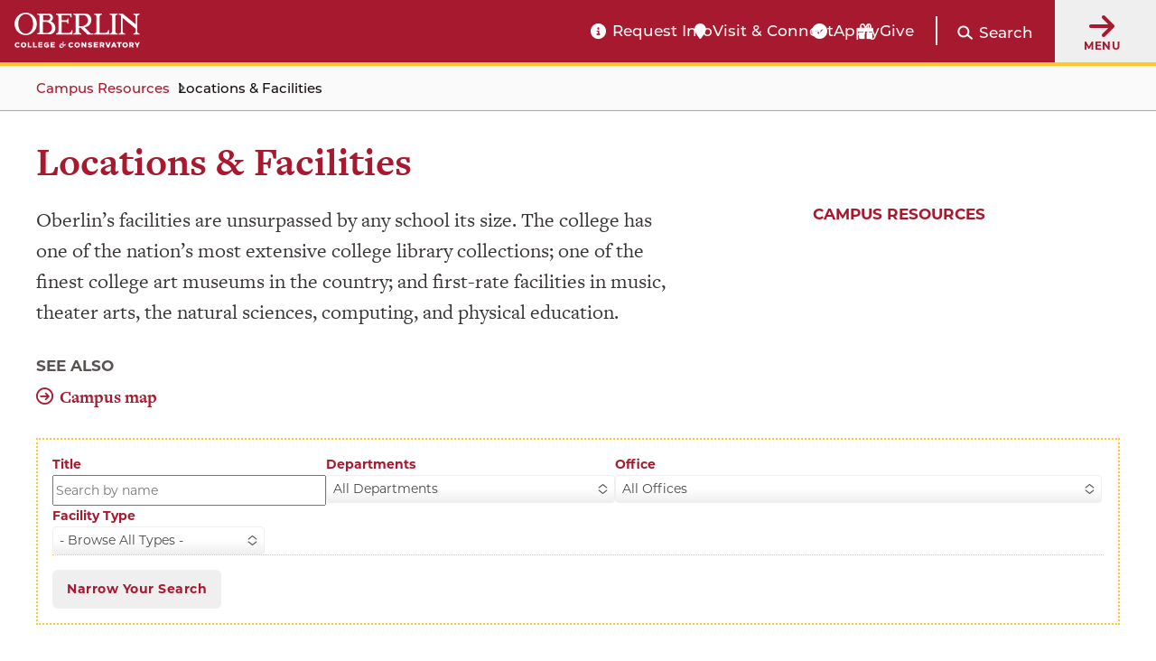

--- FILE ---
content_type: text/html; charset=UTF-8
request_url: https://www.oberlin.edu/facilities?page=2
body_size: 21074
content:
<!DOCTYPE html>
<html lang="en" dir="ltr" prefix="og: https://ogp.me/ns#">
  <head>
    <!-- FAVICON -->
    <link rel="apple-touch-icon" sizes="180x180" href="/themes/custom/oberlin/apple-touch-icon.png">
    <link rel="icon" type="image/png" href="/themes/custom/oberlin/favicon-32x32.png" sizes="32x32">
    <link rel="icon" type="image/png" href="/themes/custom/oberlin/favicon-16x16.png" sizes="16x16">
    <link rel="manifest" href="/themes/custom/oberlin/manifest.json">
    <link rel="mask-icon" href="/themes/custom/oberlin/safari-pinned-tab.svg" color="#000000">
    <meta name="theme-color" content="#ffffff">

    <meta charset="utf-8" />
<meta name="description" content="See also Campus map" />
<link rel="canonical" href="https://www.oberlin.edu/facilities" />
<meta property="og:url" content="https://www.oberlin.edu/facilities" />
<meta property="og:title" content="Locations &amp; Facilities | Oberlin College and Conservatory" />
<meta property="og:description" content="See also Campus map" />
<meta property="og:image" content="https://www.oberlin.edusites/default/files/content/global/oberlin-campus-with-logo_1200x630.jpg" />
<meta property="article:published_time" content="2016-08-15T11:07:01-04:00" />
<meta property="article:modified_time" content="2022-05-16T10:48:36-04:00" />
<meta name="twitter:card" content="summary_large_image" />
<meta name="twitter:title" content="Locations &amp; Facilities | Oberlin College and Conservatory" />
<meta name="twitter:description" content="See also Campus map" />
<meta name="twitter:creator" content="@oberlincollege" />
<meta name="twitter:creator:id" content="225052010" />
<meta name="twitter:image" content="https://www.oberlin.edusites/default/files/content/global/oberlin-campus-with-logo_1200x630.jpg" />
<meta name="Generator" content="Drupal 11 (https://www.drupal.org)" />
<meta name="MobileOptimized" content="width" />
<meta name="HandheldFriendly" content="true" />
<meta name="viewport" content="width=device-width, initial-scale=1.0" />
<link rel="alternate" hreflang="und" href="https://www.oberlin.edu/facilities" />
<link rel="icon" href="/themes/custom/oberlin/favicon.ico" type="image/vnd.microsoft.icon" />

    <title>Locations &amp; Facilities | Oberlin College and Conservatory</title>

    <link rel="stylesheet" href="https://use.typekit.net/pft3taa.css">
    <script src="https://kit.fontawesome.com/692278f1e7.js" crossorigin="anonymous"></script>
    <link rel="stylesheet" media="all" href="/sites/default/files/css/css_WgyKXwElKIqrlxI5QwyaFkRtu-5C-bhGRGUcRYVJh_M.css?delta=0&amp;language=en&amp;theme=oberlin&amp;include=eJxFjW0KwzAMQy-Uxkcq-dDagGOHOF232y-sHfsj3hMCRYyBvuLV1JDXR-GpRhsEPbBLgSE5dPqBHzsqXNrnXCj3owX2l93lyiXShT6ZuaQdlLQ2FcgwrxGdiyxLhRzuNtpY4_xruw61szTQHz3rvHf2toFKMRjcs-A0-qavmg_GB-YeTjM" />
<link rel="stylesheet" media="all" href="/sites/default/files/css/css_sNFUlxDVgxszLTW9QNCAvQdLaQelbu-p7Gc_oKzEs-M.css?delta=1&amp;language=en&amp;theme=oberlin&amp;include=eJxFjW0KwzAMQy-Uxkcq-dDagGOHOF232y-sHfsj3hMCRYyBvuLV1JDXR-GpRhsEPbBLgSE5dPqBHzsqXNrnXCj3owX2l93lyiXShT6ZuaQdlLQ2FcgwrxGdiyxLhRzuNtpY4_xruw61szTQHz3rvHf2toFKMRjcs-A0-qavmg_GB-YeTjM" />

    <script type="application/json" data-drupal-selector="drupal-settings-json">{"path":{"baseUrl":"\/","pathPrefix":"","currentPath":"node\/251","currentPathIsAdmin":false,"isFront":false,"currentLanguage":"en","currentQuery":{"page":"2"}},"pluralDelimiter":"\u0003","suppressDeprecationErrors":true,"gtag":{"tagId":"","consentMode":false,"otherIds":[],"events":[],"additionalConfigInfo":[]},"ajaxPageState":{"libraries":"[base64]","theme":"oberlin","theme_token":null},"ajaxTrustedUrl":{"\/search\/google":true,"\/facilities":true},"gtm":{"tagId":null,"settings":{"data_layer":"dataLayer","include_classes":false,"allowlist_classes":"","blocklist_classes":"","include_environment":false,"environment_id":"","environment_token":""},"tagIds":["GTM-P537WVQ"]},"admin_dialogs":{"paths":{"\/admin\/config\/system\/actions\/configure\/*":{"class":["use-ajax"],"data-dialog-type":"modal","data-dialog-options":"{\u0022width\u0022:\u0022550\u0022}"},"\/admin\/config\/search\/redirect\/add*":{"class":["use-ajax"],"data-dialog-type":"modal","data-dialog-options":"{\u0022width\u0022:\u0022650\u0022}"},"\/admin\/config\/user-interface\/admin-toolbar*":{"class":["use-ajax"],"data-dialog-type":"modal","data-dialog-options":"{\u0022width\u0022:\u0022550\u0022}"},"\/aggregator\/sources\/add*":{"class":["use-ajax"],"data-dialog-type":"modal","data-dialog-options":"{\u0022width\u0022:\u0022550\u0022}"},"\/aggregator\/sources\/*\/delete*":{"class":["use-ajax"],"data-dialog-type":"modal","data-dialog-options":"{\u0022width\u0022:\u0022550\u0022}"},"\/admin\/config\/services\/aggregator\/settings*":{"class":["use-ajax"],"data-dialog-type":"modal","data-dialog-options":"{\u0022width\u0022:\u0022550\u0022}"},"*\/admin\/config\/content\/paragraphs*":{"class":["use-ajax"],"data-dialog-type":"modal","data-dialog-options":"{\u0022width\u0022:\u0022550\u0022}"},"\/admin\/config\/services\/aggregator\/delete\/*":{"class":["use-ajax"],"data-dialog-type":"modal","data-dialog-options":"{\u0022width\u0022:\u0022550\u0022}"},"\/admin\/config\/system\/delete-orphans*":{"class":["use-ajax"],"data-dialog-type":"modal","data-dialog-options":"{\u0022width\u0022:\u0022550\u0022}"},"\/admin\/config\/development\/settings*":{"class":["use-ajax"],"data-dialog-type":"modal","data-dialog-options":"{\u0022width\u0022:\u0022550\u0022}"},"\/aggregator\/sources\/*\/configure*":{"class":["use-ajax"],"data-dialog-type":"modal","data-dialog-options":"{\u0022width\u0022:\u0022550\u0022}"},"\/comment\/*\/edit*":{"class":["use-ajax"],"data-dialog-type":"modal","data-dialog-options":"{\u0022width\u0022:\u0022550\u0022}"},"\/admin\/config\/search\/simplesitemap\/variants*":{"class":["use-ajax"],"data-dialog-type":"modal","data-dialog-options":"{\u0022width\u0022:\u0022550\u0022}"},"\/admin\/config\/search\/simplesitemap\/types\/*":{"class":["use-ajax"],"data-dialog-type":"modal","data-dialog-options":"{\u0022width\u0022:\u0022550\u0022}"},"\/admin\/config\/system\/file-resup-settings*":{"class":["use-ajax"],"data-dialog-type":"modal","data-dialog-options":"{\u0022width\u0022:\u0022550\u0022}"},"\/admin\/config\/media\/image_effects*":{"class":["use-ajax"],"data-dialog-type":"modal","data-dialog-options":"{\u0022width\u0022:\u0022550\u0022}"},"\/admin\/config\/media\/image-styles\/manage\/*\/effects\/*":{"class":["use-ajax"],"data-dialog-type":"modal","data-dialog-options":"{\u0022width\u0022:\u0022550\u0022}"},"\/admin\/config\/media\/media_file_delete\/settings*":{"class":["use-ajax"],"data-dialog-type":"modal","data-dialog-options":"{\u0022width\u0022:\u0022550\u0022}"},"\/admin\/config\/media\/media-library*":{"class":["use-ajax"],"data-dialog-type":"modal","data-dialog-options":"{\u0022width\u0022:\u0022550\u0022}"},"*\/admin\/config\/services\/rss-publishing*":{"class":["use-ajax"],"data-dialog-type":"modal","data-dialog-options":"{\u0022width\u0022:\u0022550\u0022}"},"*\/admin\/config\/development\/maintenance*":{"class":["use-ajax"],"data-dialog-type":"modal","data-dialog-options":"{\u0022width\u0022:\u0022550\u0022}"},"*\/admin\/modules\/install*":{"class":["use-ajax"],"data-dialog-type":"modal","data-dialog-options":"{\u0022width\u0022:\u0022550\u0022}"},"*\/admin\/theme\/install*":{"class":["use-ajax"],"data-dialog-type":"modal","data-dialog-options":"{\u0022width\u0022:\u0022550\u0022}"},"*\/admin\/config\/development\/logging*":{"class":["use-ajax"],"data-dialog-type":"modal","data-dialog-options":"{\u0022width\u0022:\u0022550\u0022}"},"*\/admin\/config\/regional\/settings*":{"class":["use-ajax"],"data-dialog-type":"modal","data-dialog-options":"{\u0022width\u0022:\u0022550\u0022}"},"*\/admin\/config\/media\/media-settings*":{"class":["use-ajax"],"data-dialog-type":"modal","data-dialog-options":"{\u0022width\u0022:\u0022550\u0022}"},"*\/admin\/config\/media\/image-toolkit*":{"class":["use-ajax"],"data-dialog-type":"modal","data-dialog-options":"{\u0022width\u0022:\u0022550\u0022}"},"\/admin\/config\/services\/rest\/resource\/*\/edit":{"class":["use-ajax"],"data-dialog-type":"modal","data-dialog-options":"{\u0022width\u0022:\u0022550\u0022}"},"\/admin\/config\/user-interface\/shortcut\/link\/*":{"class":["use-ajax"],"data-dialog-type":"modal","data-dialog-options":"{\u0022width\u0022:\u0022550\u0022}"}},"selectors":{"a.media-library-item__remove":{"class":["use-ajax"],"data-dialog-type":"modal","data-dialog-options":"{\u0022width\u0022:\u0022550\u0022}"},"#menu-overview li.edit a":{"class":["use-ajax"],"data-dialog-type":"modal","data-dialog-options":"{\u0022width\u0022:\u0022650\u0022}"},".node-revision-table .revert a":{"class":["use-ajax"],"data-dialog-type":"modal","data-dialog-options":"{\u0022width\u0022:\u0022550\u0022}"},".node-revision-table .delete a":{"class":["use-ajax"],"data-dialog-type":"modal","data-dialog-options":"{\u0022width\u0022:\u0022550\u0022}"}}},"photoswipe":{"options":{"showHideAnimationType":"zoom","showAnimationDuration":333,"hideAnimationDuration":333,"zoomAnimationDuration":333,"maxWidthToAnimate":4000,"easing":"cubic-bezier(.4,0,.22,1)","bgOpacity":0.8,"spacing":0.1,"initialZoomLevel":"fit","secondaryZoomLevel":"2","maxZoomLevel":"2.5","allowPanToNext":true,"loop":true,"wheelToZoom":false,"pinchToClose":true,"clickToCloseNonZoomable":true,"closeOnVerticalDrag":true,"trapFocus":true,"returnFocus":true,"escKey":true,"arrowKeys":true,"imageClickAction":"zoom-or-close","tapAction":"toggle-controls","doubleTapAction":"zoom","bgClickAction":"close","closeTitle":"Close","zoomTitle":"Zoom","arrowPrevTitle":"Previous","arrowNextTitle":"Next","indexIndicatorSep":" \/ ","errorMsg":"The image could not be loaded.","preload":[1,2],"preloaderDelay":2000,"mainClass":""}},"mercuryEditor":{"rolloverPaddingBlock":"10"},"views":{"ajax_path":"\/views\/ajax","ajaxViews":{"views_dom_id:df87203872f00913282eb42fac0f852a0cee089429478f0715c57272a5fa392e":{"view_name":"facility_listing","view_display_id":"facility_listing_block","view_args":"","view_path":"\/node\/251","view_base_path":null,"view_dom_id":"df87203872f00913282eb42fac0f852a0cee089429478f0715c57272a5fa392e","pager_element":0}}},"chosen":{"selector":"select:visible","minimum_single":2,"minimum_multiple":2,"minimum_width":0,"use_relative_width":false,"options":{"disable_search":false,"disable_search_threshold":0,"allow_single_deselect":false,"allow_mobile":false,"add_helper_buttons":false,"search_contains":false,"placeholder_text_multiple":"Choose some options","placeholder_text_single":"Choose an option","no_results_text":"No results match","max_shown_results":null,"inherit_select_classes":true}},"user":{"uid":0,"permissionsHash":"ae2575cddbe63f6292b5edd4f6a057c882081cf5df16fc69ad671bdfcc8bc25c"}}</script>
<script src="/sites/default/files/js/js_2w2AZdh6nZG7yPHlkOdYC6DKmwzYbumtYQx55LOmFJA.js?scope=header&amp;delta=0&amp;language=en&amp;theme=oberlin&amp;include=[base64]"></script>
<script src="/modules/contrib/google_tag/js/gtag.js?t8rdi3"></script>
<script src="/modules/contrib/google_tag/js/gtm.js?t8rdi3"></script>


        <script src="https://p492.oberlin.edu/script.js"></script>
  </head>
  <body class="path-node page-node-type-page">
    <a id="top"></a>

    <nav class="skip-link" aria-label="Skip to main content and navigation">
      <a id="skip-to-main" href="#main-content" class="element-invisible element-focusable">Skip to main content</a>
      <a id="skip-to-nav" href="#globalMenuButton" class="element-invisible element-focusable">Skip to main navigation</a>
    </nav>

    <noscript><iframe src="https://www.googletagmanager.com/ns.html?id=GTM-P537WVQ"
                  height="0" width="0" style="display:none;visibility:hidden"></iframe></noscript>

      <div class="dialog-off-canvas-main-canvas" data-off-canvas-main-canvas>
    <div class='layout-container'>
      <div class='l-constrained'>
      



    </div>
    
  
        <header id="site-header" aria-label="Main menu and search" class="fixed active">
    
    <div class="site-header">
        <div class="site-header__logo">
            <a class="site-header__logo__link" href="/" aria-label="Oberlin College &amp; Conservatory: Home">
                <img id="headerLogo" src="/themes/custom/oberlin/images/oberlin-logo.svg" width="139" height="39" alt="Oberlin College &amp; Conservatory">
            </a>
            
            <a class="site-header__cn__link" href="https://www.oberlin.edu/carbon-neutral-2025" aria-label="Carbon Neutral 2025">
            <svg class="svg-logo" xmlns="http://www.w3.org/2000/svg" id="Layer_1" version="1.1" viewBox="0 0 1800 436.2">
                <defs>
                    <style>
                    .st0{fill:#fff}
                    </style>
                </defs>
                <circle cx="218.1" cy="218.1" r="32.5" class="st0 circle"/>
                <path d="m241.2 27.6-17.8 126.5-5.3 14-5.2-14L195 27.6 218.1 0l23.1 27.6zM312.3 50.9 247.4 161l-10.1 10.9.4-14.9 32-123.7 31.9-16.7 10.7 34.3zM369.1 99.7l-102 76.9-13.6 6.1 6.1-13.6 76.9-102 35.8-3.2-3.2 35.8zM403 166.5l-123.8 32-14.8.4 10.8-10.1 110.1-64.9 34.3 10.7-16.6 31.9zM408.6 241.2l-126.5-17.8-13.9-5.3 13.9-5.2L408.6 195l27.6 23.1-27.6 23.1zM385.3 312.3l-110.1-64.9-10.8-10.1 14.8.4 123.8 32 16.6 31.9-34.3 10.7zM336.5 369.1l-76.9-102-6.1-13.6 13.6 6.1 102 76.9 3.3 35.8-35.9-3.2zM269.7 402.9l-32-123.7-.4-14.8 10.1 10.8 64.9 110.1-10.7 34.3-31.9-16.7zM195.1 408.6l17.8-126.5 5.2-13.9 5.3 13.9 17.8 126.5-23.1 27.6-23-27.6zM123.9 385.3l64.9-110.1 10.2-10.8-.5 14.8-32 123.8-31.8 16.6-10.8-34.3zM67.1 336.5l102.1-76.9 13.5-6.1-6.1 13.6-76.9 102-35.8 3.3 3.2-35.9zM33.3 269.7 157 237.8l14.9-.5-10.9 10.2-110.1 64.9-34.3-10.8 16.7-31.9zM27.6 195.1l126.5 17.8 14 5.2-14 5.3-126.5 17.8L0 218.1l27.6-23zM50.9 123.9 161 188.8l10.9 10.2-14.9-.5-123.7-31.9-16.7-31.9 34.3-10.8zM99.7 67.1l76.9 102.1 6.1 13.5-13.6-6.1-102-76.9-3.3-35.8 35.9 3.2zM166.5 33.3l32 123.7.4 14.9-10.1-10.9-64.9-110 10.7-34.4 31.9 16.7zM505.4 128.9v-.3c0-33.8 25.5-61.6 62.1-61.6s35.9 7.5 47 18.4l-16.7 19.2c-9.2-8.3-18.5-13.4-30.5-13.4-20.1 0-34.5 16.7-34.5 37.1v.3c0 20.4 14.1 37.4 34.5 37.4s22-5.4 31.3-13.9l16.7 16.8c-12.2 13.1-25.9 21.3-48.8 21.3-35 0-61.1-27.1-61.1-61.2ZM628 161.9v-.3c0-19.9 15.1-29.1 36.8-29.1s15.8 1.5 22.3 3.7v-1.5c0-10.7-6.6-16.7-19.6-16.7s-16.8 1.9-25.2 4.9l-6.5-19.7c10-4.4 19.9-7.3 35.4-7.3s24.3 3.7 30.8 10.2c6.8 6.8 9.9 16.8 9.9 29.1v52.9h-25v-9.9c-6.3 7-15 11.6-27.6 11.6s-31.3-9.9-31.3-27.9Zm59.4-6v-4.6c-4.4-2-10.2-3.4-16.5-3.4-11.1 0-17.9 4.4-17.9 12.6v.3c0 7 5.8 11.1 14.1 11.1 12.1 0 20.2-6.6 20.2-16ZM734.2 96.9h25.9v18.4c5.3-12.6 13.8-20.8 29.1-20.1v27h-1.4c-17.2 0-27.7 10.4-27.7 32.2v33.7h-25.9V96.9ZM831.2 176.1V188h-25.9V63.9h25.9V110c6.3-8.5 15-14.8 28.4-14.8 21.3 0 41.5 16.7 41.5 47.1v.3c0 30.4-19.9 47.1-41.5 47.1s-22.3-6.3-28.4-13.6Zm44-33.5v-.3c0-15.1-10.2-25.2-22.3-25.2s-22.1 10-22.1 25.2v.3c0 15.1 10 25.2 22.1 25.2s22.3-9.9 22.3-25.2ZM915.7 143v-.3c0-26.2 21.1-47.5 49.5-47.5s49.2 20.9 49.2 47.1v.3c0 26.2-21.1 47.5-49.5 47.5s-49.2-20.9-49.2-47.1Zm73.2 0v-.3c0-13.4-9.7-25.2-24-25.2s-23.7 11.4-23.7 24.8v.3c0 13.4 9.7 25.2 24 25.2s23.7-11.4 23.7-24.8ZM1033.1 96.9h25.9v12.9c5.9-7.7 13.6-14.6 26.7-14.6 19.6 0 31 12.9 31 33.8v59h-25.9v-50.9c0-12.2-5.8-18.5-15.7-18.5s-16.2 6.3-16.2 18.5V188H1033V96.8ZM1192.8 69h24.2l55.8 73.3V69h25.9v119.1h-22.3l-57.7-75.7v75.7h-25.9V69ZM1320.1 143v-.3c0-26 18.5-47.5 45.1-47.5s44.4 23.7 44.4 49.5-.2 4.4-.3 6.8h-63.4c2.6 11.7 10.7 17.9 22.3 17.9s15-2.7 22.1-9.4l14.8 13.1c-8.5 10.6-20.8 17-37.3 17-27.4 0-47.6-19.2-47.6-47.1Zm64.3-7.7c-1.5-11.6-8.3-19.4-19.2-19.4s-17.7 7.7-19.7 19.4h39ZM1428.1 155.9v-59h25.9v50.9c0 12.2 5.8 18.5 15.7 18.5s16.2-6.3 16.2-18.5V96.9h25.9v91.2h-25.9v-12.9c-5.9 7.7-13.6 14.6-26.7 14.6-19.6 0-31-12.9-31-33.9ZM1539 162.2V119h-10.9V96.9h10.9V73.6h25.9v23.3h21.4V119h-21.4v39c0 5.9 2.6 8.9 8.3 8.9s9-1.2 12.8-3.2v20.8c-5.4 3.2-11.7 5.3-20.4 5.3-15.8 0-26.5-6.3-26.5-27.4ZM1605.4 96.9h25.9v18.4c5.3-12.6 13.8-20.8 29.1-20.1v27h-1.4c-17.2 0-27.7 10.4-27.7 32.2v33.7h-25.9V96.9ZM1666.8 161.9v-.3c0-19.9 15.1-29.1 36.8-29.1s15.8 1.5 22.3 3.7v-1.5c0-10.7-6.6-16.7-19.6-16.7s-16.8 1.9-25.2 4.9l-6.5-19.7c10-4.4 19.9-7.3 35.4-7.3s24.3 3.7 30.8 10.2c6.8 6.8 9.9 16.8 9.9 29.1v52.9h-25v-9.9c-6.3 7-15 11.6-27.6 11.6s-31.3-9.9-31.3-27.9Zm59.4-6v-4.6c-4.4-2-10.2-3.4-16.5-3.4-11.1 0-17.9 4.4-17.9 12.6v.3c0 7 5.8 11.1 14.1 11.1 12.1 0 20.2-6.6 20.2-16ZM1774.1 63.9h25.9v124.2h-25.9V63.9ZM490.7 359.6c20.5-14.5 36.2-28.3 46.2-38.4 12.1-12.3 16.8-20.5 16.8-29.7s-5.6-15.4-15-15.4-13.8 2.7-24.5 10.7l-4.5-3.8c9.4-17 23.7-27.5 41.3-27.5s31.2 12.3 31.2 28.6c0 23.2-21 36.6-58.9 62.7l.4 2 34.2-.9 14.9-15.8 4.3.9-11.6 36.2h-73.6l-1.3-9.6ZM592 328.5c0-33.5 19.8-73 56.7-73s39.3 14 39.3 43.9-19.8 73-56.7 73-39.3-14-39.3-43.9Zm68.3-41.1c0-15.9-4.7-22.3-12.1-22.3-19.4 0-28.4 57.4-28.4 75.4s4.7 22.3 12.1 22.3c19.4 0 28.4-57.4 28.4-75.4ZM682.8 359.6c20.5-14.5 36.2-28.3 46.2-38.4 12.1-12.3 16.8-20.5 16.8-29.7s-5.6-15.4-15-15.4-13.8 2.7-24.5 10.7l-4.5-3.8c9.4-17 23.7-27.5 41.3-27.5s31.2 12.3 31.2 28.6c0 23.2-21 36.6-58.9 62.7l.4 2 34.2-.9 14.9-15.8 4.3.9-11.6 36.2H684l-1.3-9.6ZM779 350c0-8 5.1-14.9 13.2-14.9 13.6 0 16.1 14 11 23.2 3.1 2 6.7 3.1 12 3.1 11 0 19.2-7.6 19.2-18.3s-15.2-22.3-44-27.7l17.6-57.1h46.4l9.1-9.8 5.8 1.6-8.2 31.7H812l-4.3 13.6c34.2 6.2 50.7 16.9 50.7 38.2S841 372 813.5 372s-34.4-9.4-34.4-22.1Z" class="st0"/>
                </svg>
            </a>
        </div>

        <div class="site-header__functionality">
            <div id="headerBarCtaMenu" class="cta-menu">
            
  



                            
    <ul  id="block-oberlin-ctamenu-header" data-component-id="oberlin:menu" class="c-menu__list cta-menu-icons" data-depth="0">
              
                        
        
                        <li >
                      <a href="https://connect.oberlin.edu/register/prospect"  class="menu__link info-circle"  >
              Request Info
            </a>
          
                            </li>
              
                        
        
                        <li >
                      <a href="https://www.oberlin.edu/admissions-and-aid/visit-and-connect"  class="menu__link map-marker"  >
              Visit &amp; Connect
            </a>
          
                            </li>
              
                        
        
                        <li >
                      <a href="/"  class="menu__link apply-widget-link check-circle"  >
              Apply
            </a>
          
                            </li>
              
                        
        
                        <li >
                      <a href="https://advance.oberlin.edu/donate"  class="menu__link gift"  >
              Give
            </a>
          
                            </li>
          </ul>
  




            </div>

          <div class="header-main__search">
                        <a href="#" class="search-trigger js-modal" id="header-main-search-trigger" role="button"
               data-modal-content-id="modal-main-search"
               data-modal-prefix-class="narrow"
               data-modal-focus-id="js-modal-content input[type='text']">

              <span class="fa fa-search" aria-hidden="true"></span>
              <span class="search-trigger__label">Search</span>
            </a>

                        <div id="modal-main-search" style="display: none;">
              <div class="basic-box header-main__search__overlay">
                <h2 class="small-headline">Search Oberlin:</h2>
                <div class="search-block-form" data-drupal-selector="search-block-form" role="search">
  
    
      <form action="/search/google" method="get" id="search-block-form" accept-charset="UTF-8">
  


<div  class="js-form-item form-item js-form-type-search form-type__search js-form-item-keys form-item__keys form-no-label">
      <label for="edit-keys" class="form-item__label visually-hidden">Search</label>
  
  
  
  <input title="Enter the terms you wish to search for." data-drupal-selector="edit-keys" type="search" id="edit-keys" name="keys" value="" size="15" maxlength="128" class="form-search form-element form-element--type-search form-element--api-search" />


  
  
  
  </div>
<div data-drupal-selector="edit-actions" class="form-actions js-form-wrapper form-wrapper" id="edit-actions"><input data-drupal-selector="edit-submit" type="submit" id="edit-submit" value="Search" class="button js-form-submit form-submit" />
</div>

</form>

  </div>

              </div>
            </div>
          </div>

          <button id="globalMenuButton" class="global-menu-button" aria-haspopup="true">
                <span class="fas fa-arrow-right"></span>
                <div class="global-menu-button__text">
                    Menu
                </div>
            </button>
            <div id="globalMenuPanel" class="global-menu-panel">
                <div class="block-menu-block main-menu">
                    <h2 class="h4">Main Menu</h2>
                    

<nav id="main-navigation"  id="block-oberlin-main-menu" class="c-menu" role='navigation'  aria-label="Main navigation" >

  <div class="visually-hidden">
    Press Enter to activate a submenu, down arrow to access the items and Escape to close the submenu.
  </div>

    



                            
    <ul  id="block-oberlin-main-menu" class="c-menu c-menu__list menu" data-component-id="oberlin:menu" data-depth="0">
              
                        
                          
                        <li  class="expanded">
                      <a href="/arts-and-sciences"  class="menu__link"  >
              College of Arts &amp; Sciences
            </a>
          
                                                
    <ul  id="block-oberlin-main-menu" class="c-menu c-menu__list menu" data-component-id="oberlin:menu" data-depth="1">
              
                        
        
                        <li >
                      <a href="/arts-and-sciences/college-at-a-glance"  class="menu__link"  >
              College at a Glance
            </a>
          
                            </li>
              
                        
        
                        <li >
                      <a href="/arts-and-sciences/areas-of-study"  class="menu__link"  >
              Areas of Study: College
            </a>
          
                            </li>
              
                        
        
                        <li >
                      <a href="/arts-and-sciences/faculty-and-staff"  class="menu__link"  >
              College Faculty and Staff
            </a>
          
                            </li>
              
                        
        
                        <li >
                      <a href="/arts-and-sciences/sciences-at-oberlin"  class="menu__link"  >
              Sciences at Oberlin
            </a>
          
                            </li>
              
                        
        
                        <li >
                      <a href="/arts-and-sciences/languages-at-oberlin"  class="menu__link"  >
              Languages at Oberlin
            </a>
          
                            </li>
              
                        
        
                        <li >
                      <a href="/arts-and-sciences/practicing-arts"  class="menu__link"  >
              Practicing Arts at Oberlin
            </a>
          
                            </li>
              
                        
        
                        <li >
                      <a href="/arts-and-sciences/music-opportunities"  class="menu__link"  >
              Music Opportunities for A&amp;S Students
            </a>
          
                            </li>
              
                        
        
                        <li >
                      <a href="/arts-and-sciences/resources-and-support"  class="menu__link"  >
              Resources and Support for College Students
            </a>
          
                            </li>
              
                        
        
                        <li >
                      <a href="/arts-and-sciences/ba-bfa"  class="menu__link"  >
              BA+BFA in Integrated Arts
            </a>
          
                            </li>
              
                        
        
                        <li >
                      <a href="/arts-and-sciences/bachelor-of-science"  class="menu__link"  >
              Bachelor of Science (BS) at Oberlin
            </a>
          
                            </li>
              
                        
        
                        <li >
                      <a href="/center-engaged-liberal-arts"  class="menu__link"  >
              Center for Engaged Liberal Arts
            </a>
          
                            </li>
              
                        
        
                        <li >
                      <a href="/arts-and-sciences/life-after-oberlin-college"  class="menu__link"  >
              Life After Oberlin College
            </a>
          
                            </li>
          </ul>
  
                  </li>
              
                        
                          
                        <li  class="expanded">
                      <a href="/conservatory"  class="menu__link"  >
              Conservatory of Music
            </a>
          
                                                
    <ul  id="block-oberlin-main-menu" class="c-menu c-menu__list menu" data-component-id="oberlin:menu" data-depth="1">
              
                        
        
                        <li >
                      <a href="/conservatory/conservatory-at-a-glance"  class="menu__link"  >
              Conservatory at a Glance
            </a>
          
                            </li>
              
                        
        
                        <li >
                      <a href="/conservatory/areas-of-study"  class="menu__link"  >
              Conservatory Areas of Study
            </a>
          
                            </li>
              
                        
        
                        <li >
                      <a href="/conservatory/faculty-and-staff"  class="menu__link"  >
              Conservatory Faculty and Staff
            </a>
          
                            </li>
              
                        
        
                        <li >
                      <a href="/conservatory/divisions"  class="menu__link"  >
              Divisions
            </a>
          
                            </li>
              
                        
        
                        <li >
                      <a href="/conservatory/conservatory-complex"  class="menu__link"  >
              Conservatory Complex
            </a>
          
                            </li>
              
                        
        
                        <li >
                      <a href="/conservatory/on-stage"  class="menu__link"  >
              On Stage
            </a>
          
                            </li>
              
                        
        
                        <li >
                      <a href="/conservatory/resources-and-support"  class="menu__link"  >
              Conservatory Resources and Support
            </a>
          
                            </li>
              
                        
        
                        <li >
                      <a href="/conservatory/life-after-oberlin-conservatory"  class="menu__link"  >
              Life After Oberlin Conservatory
            </a>
          
                            </li>
          </ul>
  
                  </li>
              
                        
                          
                        <li  class="expanded">
                      <a href="/admissions-and-aid"  class="menu__link"  >
              Admissions &amp; Aid
            </a>
          
                                                
    <ul  id="block-oberlin-main-menu" class="c-menu c-menu__list menu" data-component-id="oberlin:menu" data-depth="1">
              
                        
        
                        <li >
                      <a href="/admissions-and-aid/arts-and-sciences"  class="menu__link"  >
              Arts and Sciences Admissions
            </a>
          
                            </li>
              
                        
        
                        <li >
                      <a href="/admissions-and-aid/conservatory"  class="menu__link"  >
              Conservatory of Music Admissions
            </a>
          
                            </li>
              
                        
        
                        <li >
                      <a href="/double-degree-program-oberlin"  class="menu__link"  >
              Double Degree Program
            </a>
          
                            </li>
              
                        
        
                        <li >
                      <a href="/admissions-and-aid/financial-aid"  class="menu__link"  >
              Financial Aid Overview
            </a>
          
                            </li>
              
                        
        
                        <li >
                      <a href="/admissions-and-aid/tuition-and-fees"  class="menu__link"  >
              Tuition &amp; Fees
            </a>
          
                            </li>
              
                        
        
                        <li >
                      <a href="/admissions-and-aid/visit-and-connect"  class="menu__link"  >
              Visit &amp; Connect
            </a>
          
                            </li>
              
                        
        
                        <li >
                      <a href="/admissions-and-aid/class-profile"  class="menu__link"  >
              Class Profile
            </a>
          
                            </li>
              
                        
        
                        <li >
                      <a href="https://connect.oberlin.edu/register/prospect"  class="menu__link"  >
              Request Information
            </a>
          
                            </li>
              
                        
        
                        <li >
                      <a href="/admissions-and-aid/international-students"  class="menu__link"  >
              For International Students
            </a>
          
                            </li>
              
                        
        
                        <li >
                      <a href="/admissions-and-aid/for-accepted-students"  class="menu__link"  >
              Accepted Students
            </a>
          
                            </li>
              
                        
        
                        <li >
                      <a href="/blogs"  class="menu__link"  >
              Oberlin Blogs
            </a>
          
                            </li>
          </ul>
  
                  </li>
              
                        
                          
                        <li  class="expanded">
                      <a href="/life-at-oberlin"  class="menu__link"  >
              Life at Oberlin
            </a>
          
                                                
    <ul  id="block-oberlin-main-menu" class="c-menu c-menu__list menu" data-component-id="oberlin:menu" data-depth="1">
              
                        
        
                        <li >
                      <a href="/life-at-oberlin/living-on-campus"  class="menu__link"  >
              Living on Campus
            </a>
          
                            </li>
              
                        
        
                        <li >
                      <a href="/life-at-oberlin/division-student-affairs"  class="menu__link"  >
              Division of Student Affairs
            </a>
          
                            </li>
              
                        
        
                        <li >
                      <a href="/life-at-oberlin/museum-and-the-arts"  class="menu__link"  >
              Museum and the Arts
            </a>
          
                            </li>
              
                        
        
                        <li >
                      <a href="/life-at-oberlin/athletics"  class="menu__link"  >
              Athletics
            </a>
          
                            </li>
              
                        
        
                        <li >
                      <a href="/life-at-oberlin/clubs-organizations"  class="menu__link"  >
              Clubs &amp; Organizations
            </a>
          
                            </li>
              
                        
        
                        <li >
                      <a href="/life-at-oberlin/our-traditions"  class="menu__link"  >
              Our Traditions
            </a>
          
                            </li>
              
                        
        
                        <li >
                      <a href="/life-at-oberlin/jewish-life"  class="menu__link"  >
              Jewish Life at Oberlin
            </a>
          
                            </li>
              
                        
        
                        <li >
                      <a href="/life-at-oberlin/in-and-around-oberlin"  class="menu__link"  >
              In and Around Oberlin
            </a>
          
                            </li>
          </ul>
  
                  </li>
              
                        
                          
                        <li  class="expanded">
                      <a href="/about-oberlin"  class="menu__link"  >
              About Oberlin
            </a>
          
                                                
    <ul  id="block-oberlin-main-menu" class="c-menu c-menu__list menu" data-component-id="oberlin:menu" data-depth="1">
              
                        
        
                        <li >
                      <a href="/about-oberlin/oberlin-history"  class="menu__link"  >
              Oberlin History
            </a>
          
                            </li>
              
                        
        
                        <li >
                      <a href="/about-oberlin/mission-and-values"  class="menu__link"  >
              Mission and Values
            </a>
          
                            </li>
              
                        
        
                        <li >
                      <a href="/about-oberlin/leadership-and-administration"  class="menu__link"  >
              Leadership &amp; Administration
            </a>
          
                            </li>
              
                        
        
                        <li >
                      <a href="/about-oberlin/how-oberlin-measures-excellence"  class="menu__link"  >
              How Oberlin Measures Excellence
            </a>
          
                            </li>
              
                        
        
                        <li >
                      <a href="/about-oberlin/libraries-and-collections"  class="menu__link"  >
              Libraries &amp; Collections
            </a>
          
                            </li>
              
                        
        
                        <li >
                      <a href="/about-oberlin/carbon-neutral-2025"  class="menu__link"  >
              Carbon Neutral 2025
            </a>
          
                            </li>
              
                        
        
                        <li >
                      <a href="/about-oberlin/visiting-oberlin"  class="menu__link"  >
              Visiting Oberlin
            </a>
          
                            </li>
          </ul>
  
                  </li>
              
                        
                          
                        <li  class="expanded">
                      <a href="/news-and-events"  class="menu__link"  >
              News &amp; Events
            </a>
          
                                                
    <ul  id="block-oberlin-main-menu" class="c-menu c-menu__list menu" data-component-id="oberlin:menu" data-depth="1">
              
                        
        
                        <li >
                      <a href="/news"  class="menu__link"  >
              News
            </a>
          
                            </li>
              
                        
        
                        <li >
                      <a href="/events"  class="menu__link"  >
              Events
            </a>
          
                            </li>
              
                        
        
                        <li >
                      <a href="/news-and-events/special-events"  class="menu__link"  >
              Special Events
            </a>
          
                            </li>
              
                        
        
                        <li >
                      <a href="/news-and-events/faculty-and-staff-notes"  class="menu__link"  >
              Faculty and Staff Notes
            </a>
          
                            </li>
              
                        
        
                        <li >
                      <a href="/oberlin-research-review"  class="menu__link"  >
              Oberlin Research Review
            </a>
          
                            </li>
              
                        
        
                        <li >
                      <a href="/news-and-events/running-to-the-noise-podcast"  class="menu__link"  >
              Running to the Noise Podcast
            </a>
          
                            </li>
          </ul>
  
                  </li>
              
                                          
                          
                        <li  class="expanded">
                      <a href="/campus-resources"  class="menu__link active-trail"  >
              Campus Resources
            </a>
          
                                                
    <ul  id="block-oberlin-main-menu" class="c-menu c-menu__list menu" data-component-id="oberlin:menu" data-depth="1">
              
                        
        
                        <li >
                      <a href="/offices"  class="menu__link"  >
              Offices
            </a>
          
                            </li>
              
                                          
        
                        <li >
                      <a href="/facilities"  class="menu__link active"  aria-current="page">
              Locations &amp; Facilities
            </a>
          
                            </li>
              
                        
        
                        <li >
                      <a href="/campus-resources/bulletins"  class="menu__link"  >
              Campus Bulletins
            </a>
          
                            </li>
              
                        
        
                        <li >
                      <a href="/campus-resources/support"  class="menu__link"  >
              Campus Support Resources
            </a>
          
                            </li>
              
                        
        
                        <li >
                      <a href="/campus-resources/transportation-students"  class="menu__link"  >
              Transportation for Students
            </a>
          
                            </li>
              
                        
        
                        <li >
                      <a href="/bookstore"  class="menu__link"  >
              Bookstore
            </a>
          
                            </li>
              
                        
        
                        <li >
                      <a href="/campus-resources/contact-us"  class="menu__link"  >
              Contact Oberlin
            </a>
          
                            </li>
          </ul>
  
                  </li>
          </ul>
  



</nav>

                </div>

                <div class="block-menu-block audience-menu">
                    <h2 class="h4">Resources For:</h2>
                    
  


                            
    <ul  id="block-oberlin-audiencemenu-header" data-component-id="oberlin:menu" class="c-menu__list menu" data-depth="0">
              
                        
        
                        <li >
                      <a href="/current-students"  class="menu__link"  >
              Current Students
            </a>
          
                            </li>
              
                        
        
                        <li >
                      <a href="/alumni"  class="menu__link"  >
              Alumni
            </a>
          
                            </li>
              
                        
        
                        <li >
                      <a href="/faculty-and-staff"  class="menu__link"  >
              Faculty &amp; Staff
            </a>
          
                            </li>
              
                        
        
                        <li >
                      <a href="/parents"  class="menu__link"  >
              Parents
            </a>
          
                            </li>
              
                        
        
                        <li >
                      <a href="/community-resources"  class="menu__link"  >
              Local Community
            </a>
          
                            </li>
              
                        
        
                        <li >
                      <a href="https://jobs.oberlin.edu"  class="menu__link"  >
              Job Seekers
            </a>
          
                            </li>
          </ul>
  




                </div>
            </div>
        </div>
    </div>
    <template id="globalUnderlayTemplate">
        <div data-name="" id="globalUnderlay"></div>
    </template>
    <template id="headerBumperTemplate">
        <div style="height: var(--headerBumperHeight);" aria-hidden="true" id="headerBumper" class="hide-for-print"></div>
    </template>



          


	<div  class="region region__name--breadcrumb">
					<div id="block-oberlin-breadcrumbs">
  
    
      <nav role='navigation' aria-label='Breadcrumb'  data-component-id="oberlin:breadcrumbs" class="c-breadcrumb breadcrumbs">
      <ol class='breadcrumb-bar'>
                                    <li class='c-breadcrumb__item'><a href="/campus-resources">Campus Resources</a></li>
                                                      <li class='c-breadcrumb__item'>
              <span>Locations &amp; Facilities</span>
            </li>
                            </ol>
  </nav>


  </div>

			</div>

          </header>
  
  
  <a id='main-content' tabindex='-1'></a>

      


	<div  class="region region__name--highlighted">
					<div data-drupal-messages-fallback class="hidden"></div>

			</div>

  
      



  
      <main>

              <div class='l-constrained'>
          
        </div>
            
              <div class='vertical-spacing--basic page-content-wrapper--basic'>
          <div id="block-system-main" class="block block-system">
            <div class="content">
                          


	<div  class="region region__name--content">
					<div id="block-oberlin-content">
  
    
      <div class="vertical-spacing--less ">
    
        <div class="max-width-layout">
      <div class="body-left-layout__content">
        <header class="story-header">
                    <h1 id="page-title"><span>Locations &amp; Facilities</span>
</h1>
        </header>
      </div>
    </div>
  
    <div class="body-with-sidebar-layout">
    <div class="body-with-sidebar-layout__content">
      <a id="main-content" class="show-for-sr"></a>

      <article id="node-251" class="vertical-spacing--basic" aria-labelledby="page-title" >
                              <div class="basic-copy__intro-content">
              <div class="intro-text"><p>Oberlin’s facilities are unsurpassed by any school its size. The college has one of the nation’s most extensive college library collections; one of the finest college art museums in the country; and first-rate facilities in music, theater arts, the natural sciences, computing, and physical education.</p></div>
            </div>
          
                  
        
                
                        
                  <div class="vertical-spacing--less">
            
                          <div id="pageBody" class="basic-copy">
                <h2 class="small-headline">See also</h2>

<p><a class="view-more" href="/node/173626">Campus map</a></p>
              </div>
            
                      </div>
        
                        
        
      </article>
    </div>

    <aside class="body-with-sidebar-layout__sidebar">
      
      


	<div  class="region region__name--sidebar-second">
					
<nav  id="block-oberlin-mainnavigation-2" class="subsite-menu" role='navigation'  aria-labelledby="block-oberlin-mainnavigation-2-label" >

  
      <h3 id="block-oberlin-mainnavigation-2-label"  class="block__title small-headline"><a href="/campus-resources" class="menu-item--active-trail" data-drupal-link-system-path="node/387956">Campus Resources</a></h3>
    

      
    
    <ul class="subsite-menu__links"  class="menu menu--main" data-depth="0">
                      
        
        
        
        <li  class="menu__item menu__item--collapsed">
                      <a href="/offices" class="menu__item menu__item--collapsed menu__link"  >
              Offices
            </a>
          
                  </li>
                      
                          
        
        
        <li  class="menu__item menu__item--active-trail">
                      <a href="/facilities" class="menu__item menu__item--active-trail menu__link active"  aria-current="page">
              Locations &amp; Facilities
            </a>
          
                  </li>
                      
        
        
        
        <li  class="menu__item">
                      <a href="/campus-resources/bulletins" class="menu__item menu__link"  >
              Campus Bulletins
            </a>
          
                  </li>
                      
        
        
        
        <li  class="menu__item">
                      <a href="/campus-resources/support" class="menu__item menu__link"  >
              Campus Support Resources
            </a>
          
                  </li>
                      
        
        
        
        <li  class="menu__item menu__item--collapsed">
                      <a href="/campus-resources/transportation-students" class="menu__item menu__item--collapsed menu__link"  >
              Transportation for Students
            </a>
          
                  </li>
                      
        
        
        
        <li  class="menu__item">
                      <a href="/bookstore" class="menu__item menu__link"  >
              Bookstore
            </a>
          
                  </li>
                      
        
        
        
        <li  class="menu__item menu__item--collapsed">
                      <a href="/campus-resources/contact-us" class="menu__item menu__item--collapsed menu__link"  >
              Contact Oberlin
            </a>
          
                  </li>
          </ul>
  


  </nav>

			</div>

      
      
    </aside>
  </div>
</div>

  </div>

			</div>

            </div>
          </div>
                      


	<div  class="region region__name--listing-content">
					<div class="views-element-container" id="block-oberlin-views-block-facility-listing-facility-listing-block">
  
    
      <div>
  <section  class="max-width-layout vertical-spacing--more js-view-dom-id-df87203872f00913282eb42fac0f852a0cee089429478f0715c57272a5fa392e" aria-label="Faculty Notes Listing">
  
    

  
      <div class="view-filters listing-filters">
      <form class="views-exposed-form bef-exposed-form" data-drupal-selector="views-exposed-form-facility-listing-facility-listing-block" action="/facilities" method="get" id="views-exposed-form-facility-listing-facility-listing-block" accept-charset="UTF-8">
  


<div  class="js-form-item form-item js-form-type-textfield form-type__textfield js-form-item-title form-item__title">
      <label for="edit-title" class="form-item__label">Title</label>
  
  
  
  <input placeholder="Search by name" data-drupal-selector="edit-title" type="text" id="edit-title" name="title" value="" size="30" maxlength="128" class="form-text form-element form-element--type-text form-element--api-textfield" />


  
  
  
  </div>



<div  class="js-form-item form-item js-form-type-select form-type__select js-form-item-department form-item__department">
      <label for="edit-department" class="form-item__label">Departments</label>
  
  
  
  <select data-drupal-selector="edit-department" id="edit-department" name="department" class="form-select form-element form-element--type-select">
            <option value="All"  selected="selected">All Departments</option>
                <option value="3431" >Africana Studies</option>
                <option value="3436" >Anthropology</option>
                <option value="3381" >Archaeological Studies</option>
                <option value="318461" >Art History</option>
                <option value="3346" >Biology</option>
                <option value="392696" >Book Studies</option>
                <option value="322196" >Business</option>
                <option value="3336" >Chemistry and Biochemistry</option>
                <option value="3226" >Cinema and Media</option>
                <option value="3376" >Classics</option>
                <option value="3171" >Communication Studies</option>
                <option value="3216" >Comparative American Studies</option>
                <option value="3356" >Comparative Literature</option>
                <option value="3236" >Computer Science</option>
                <option value="3286" >Conducting and Ensembles</option>
                <option value="3301" >Contemporary Music</option>
                <option value="3221" >Creative Writing</option>
                <option value="3181" >Dance</option>
                <option value="413401" >Data Science</option>
                <option value="3341" >East Asian Studies</option>
                <option value="3386" >Economics</option>
                <option value="326071" >Engineering, 3-2</option>
                <option value="3441" >English</option>
                <option value="478422" >Environmental Science</option>
                <option value="3196" >Environmental Studies and Science</option>
                <option value="468170" >Financial Economics</option>
                <option value="456817" >Food Studies</option>
                <option value="3211" >French and Italian</option>
                <option value="3426" >Gender, Sexuality, and Feminist Studies</option>
                <option value="3361" >Geosciences</option>
                <option value="3191" >German Language and Literatures</option>
                <option value="322311" >Global Health</option>
                <option value="3206" >Hispanic Studies</option>
                <option value="3261" >Historical Performance</option>
                <option value="3176" >History</option>
                <option value="3231" >Jazz Studies</option>
                <option value="3416" >Jewish Studies</option>
                <option value="322091" >Journalism</option>
                <option value="24141" >Keyboard Studies</option>
                <option value="3406" >Latin American Studies</option>
                <option value="3396" >Law and Society</option>
                <option value="3371" >Mathematics</option>
                <option value="476646" >Music Theater</option>
                <option value="3326" >Music Theory</option>
                <option value="3321" >Musical Studies</option>
                <option value="3331" >Musicology</option>
                <option value="3411" >Neuroscience</option>
                <option value="42011" >Pedagogy, Advocacy, and Community Engagement</option>
                <option value="3201" >Philosophy</option>
                <option value="3351" >Physics and Astronomy</option>
                <option value="3391" >Politics</option>
                <option value="322836" >Pre-Law and Legal Careers</option>
                <option value="322681" >Pre-Medicine and Health Careers</option>
                <option value="3366" >Psychology</option>
                <option value="413351" >Public Humanities</option>
                <option value="3421" >Religion</option>
                <option value="3401" >Russian, East European, and Eurasian Studies</option>
                <option value="3186" >Sociology</option>
                <option value="757503" >Sport Studies and Management</option>
                <option value="3271" >Strings</option>
                <option value="3246" >Studio Art</option>
                <option value="3241" >Theater</option>
                <option value="3256" >Vocal Studies</option>
                <option value="3276" >Winds, Brass, and Percussion</option>
      </select>


  
  
  
  </div>



<div  class="js-form-item form-item js-form-type-select form-type__select js-form-item-offce form-item__offce">
      <label for="edit-offce" class="form-item__label">Office</label>
  
  
  
  <select data-drupal-selector="edit-offce" id="edit-offce" name="offce" class="form-select form-element form-element--type-select">
            <option value="All"  selected="selected">All Offices</option>
                <option value="47996" >Academic Advising Resource Center</option>
                <option value="4511" >Alumni Association</option>
                <option value="4541" >Alumni Recruiting Network</option>
                <option value="4441" >Audio Services</option>
                <option value="4416" >Bonner Center</option>
                <option value="4276" >Campus Safety</option>
                <option value="4521" >Career Exploration and Development</option>
                <option value="4426" >Center for Information Technology</option>
                <option value="415091" >Center for Intercultural Engagement</option>
                <option value="4361" >Center for Student Success</option>
                <option value="4351" >Central Ticket Service</option>
                <option value="38571" >College of Arts and Sciences Admissions Office</option>
                <option value="4391" >Community Music School</option>
                <option value="4496" >Concert Production Office</option>
                <option value="4376" >Conference Services</option>
                <option value="38576" >Conservatory Admissions</option>
                <option value="70241" >Conservatory Professional Development</option>
                <option value="74196" >Cooper International Learning Center</option>
                <option value="4286" >Counseling &amp; Psychological Services (CAPS)</option>
                <option value="4266" >Dean of the College of Arts and Sciences</option>
                <option value="4271" >Department of Human Resources</option>
                <option value="413256" >Digital Portfolio</option>
                <option value="129356" >Dining and Meal Plans</option>
                <option value="468128" >English for Speakers of Other Languages</option>
                <option value="395516" >Entrepreneurship</option>
                <option value="4356" >Facilities Operations, Procurement, and Auxiliary Services</option>
                <option value="43246" >Facilities Planning and Construction</option>
                <option value="4526" >Fellowships and Awards</option>
                <option value="4471" >Finance and Administration</option>
                <option value="379256" >Finance Office</option>
                <option value="476320" >Gender, Sexuality, &amp; Attraction Initiatives</option>
                <option value="467921" >Institutional Effectiveness &amp; Planning</option>
                <option value="4366" >International Student and Scholar Services</option>
                <option value="4301" >Investment Office</option>
                <option value="4516" >Multicultural Resource Commons</option>
                <option value="465728" >Multifaith Chaplaincy &amp; Sustained Dialogue</option>
                <option value="73636" >Oberlin Center for Convergence (StudiOC)</option>
                <option value="383771" >Oberlin College Libraries</option>
                <option value="152326" >Oberlin-in-London Program</option>
                <option value="479640" >Oberlin-in-Paris Program</option>
                <option value="4396" >Office for Disability and Access</option>
                <option value="4486" >Office for Institutional Equity</option>
                <option value="4311" >Office of Advancement</option>
                <option value="71836" >Office of Alumni Engagement</option>
                <option value="4296" >Office of Communications</option>
                <option value="4326" >Office of Energy and Sustainability</option>
                <option value="4551" >Office of Financial Aid</option>
                <option value="4476" >Office of Foundation, Government and Corporate Grants</option>
                <option value="4241" >Office of Religious and Spiritual Life</option>
                <option value="4291" >Office of Residence Life</option>
                <option value="4466" >Office of Student Accounts</option>
                <option value="4336" >Office of Student Leadership and Involvement</option>
                <option value="4451" >Office of the Controller</option>
                <option value="4386" >Office of the Dean of Students</option>
                <option value="4431" >Office of the Dean of the Conservatory</option>
                <option value="4251" >Office of the President</option>
                <option value="4281" >Office of the Registrar</option>
                <option value="4256" >Office of the Vice President, General Counsel and Secretary</option>
                <option value="4446" >Printing Services</option>
                <option value="432976" >Student Health and Well-Being</option>
                <option value="4246" >Student Health Services</option>
                <option value="4341" >Student Mail Room</option>
                <option value="4371" >Study Away</option>
                <option value="4411" >Summer Programs</option>
                <option value="4406" >The Center for Learning, Education and Research in the Sciences</option>
                <option value="4546" >The Gertrude B. Lemle Center for Innovation and Excellence in Teaching and Scholarship</option>
                <option value="4236" >Undergraduate Research</option>
                <option value="4306" >Winter Term</option>
      </select>


  
  
  
  </div>



<div  class="js-form-item form-item js-form-type-select form-type__select js-form-item-facility-type form-item__facility-type">
      <label for="edit-facility-type" class="form-item__label">Facility Type</label>
  
  
  
  <select data-drupal-selector="edit-facility-type" id="edit-facility-type" name="facility-type" class="form-select form-element form-element--type-select">
            <option value="All"  selected="selected">- Browse All Types -</option>
                <option value="2130" >Academics</option>
                <option value="2137" >Administration/Offices</option>
                <option value="2320" >Community</option>
                <option value="2082" >Computing/Technology</option>
                <option value="2894" >Conservatory</option>
                <option value="2128" >Green Spaces</option>
                <option value="2138" >Health and Wellness</option>
                <option value="2083" >Libraries and Collections</option>
                <option value="2087" >-Instruments and Special Collections</option>
                <option value="2084" >Museums and Galleries</option>
                <option value="2085" >Performance Spaces</option>
                <option value="2088" >Recording and Rehearsal Spaces</option>
                <option value="2086" >Research</option>
                <option value="2131" >Residential</option>
                <option value="2132" >-Co-op</option>
                <option value="2133" >-First Year</option>
                <option value="2136" >-Food</option>
                <option value="2134" >-Program Houses</option>
                <option value="2135" >-Traditional Housing</option>
                <option value="2250" >-Village Housing</option>
                <option value="2129" >Sports and Recreation</option>
      </select>


  
  
  
  </div>
<div data-drupal-selector="edit-actions" class="form-actions js-form-wrapper form-wrapper" id="edit-actions--2"><input data-drupal-selector="edit-submit-facility-listing" type="submit" id="edit-submit-facility-listing" value="Narrow Your Search" class="button js-form-submit form-submit" />
</div>


</form>

    </div>
  
  
      <div class="listing">
          <div class="views-row">

<article class="listing-item listing-item--image" aria-labelledby="facility-ll-3526" >
  <div class="listing-item__content">
    <h2 id="facility-ll-3526" class="listing-item__content__title">
      <a href="/burrell-king-house"><span>Burrell-King House</span>
</a>
    </h2>

        <div class="listing-item__content__copy">
      <p>  The Burrell-King House is the home of Oberlin Conservatory’s Community Music School.

</p>
    </div>
      </div>

      <div class="listing-item__top-element">
        <a href="/burrell-king-house" hreflang="und"><img loading="lazy" src="/sites/default/files/content/facility/image/burrell_king-trosenjones.jpg" width="1160" height="870" alt="Exterior image of Burrell-King House." />
</a>

    </div>
  </article>
</div>
    <div class="views-row">

<article class="listing-item listing-item--image" aria-labelledby="facility-ll-3531" >
  <div class="listing-item__content">
    <h2 id="facility-ll-3531" class="listing-item__content__title">
      <a href="/burton"><span>Burton Hall</span>
</a>
    </h2>

        <div class="listing-item__content__copy">
      <p>  With a capacity of approximately 185 students from all four years, Burton offers students the opportunity to meet a variety of people from many different backgrounds.

</p>
    </div>
      </div>

      <div class="listing-item__top-element">
        <a href="/burton" hreflang="und"><img loading="lazy" src="/sites/default/files/content/facility/image/burton_trjones_0.jpg" width="1160" height="870" alt="Exterior view of Burton Hall." />
</a>

    </div>
  </article>
</div>
    <div class="views-row">

<article class="listing-item listing-item--image" aria-labelledby="facility-ll-3956" >
  <div class="listing-item__content">
    <h2 id="facility-ll-3956" class="listing-item__content__title">
      <a href="/campus-safety-facility"><span>Campus Safety Facility (Dascomb)</span>
</a>
    </h2>

        <div class="listing-item__content__copy">
      <p>  Campus Safety supports a safe environment in which all members of the college community can learn, live, teach, and work. Open 24 hours a day, the staff responds immediately to potential criminal incidents, suspicious activity, requests for assistance, and emergency situations.

</p>
    </div>
      </div>

      <div class="listing-item__top-element">
        <a href="/campus-safety-facility" hreflang="und"><img loading="lazy" src="/sites/default/files/content/facility/image/campus-safety-ygay.jpg" width="1159" height="771" alt="Reception area" />
</a>

    </div>
  </article>
</div>
    <div class="views-row">

<article class="listing-item listing-item--image" aria-labelledby="facility-ll-750320" >
  <div class="listing-item__content">
    <h2 id="facility-ll-750320" class="listing-item__content__title">
      <a href="/campus-store"><span>Campus Store</span>
</a>
    </h2>

        <div class="listing-item__content__copy">
      <p>  The Campus Store is located on the first floor of Mudd Center’s Academic Commons, next to Azariah’s Café. Situated at the heart of campus, the store offers Oberlin apparel, supplies, and other items that let students, faculty, staff, and visitors show their Obie pride.

</p>
    </div>
      </div>

      <div class="listing-item__top-element">
        <a href="/campus-store" hreflang="en"><img loading="lazy" src="/sites/default/files/2025-08/campus-store.jpg" width="760" height="570" alt="Four students walk together outside in autumn, laughing and wearing Oberlin apparel." />
</a>

    </div>
  </article>
</div>
    <div class="views-row">

<article class="listing-item listing-item--image" aria-labelledby="facility-ll-3536" >
  <div class="listing-item__content">
    <h2 id="facility-ll-3536" class="listing-item__content__title">
      <a href="/carnegie"><span>Carnegie Building</span>
</a>
    </h2>

        <div class="listing-item__content__copy">
      <p>  Once Oberlin’s main library, Carnegie is now home to geology department classrooms, labs, and administrative offices.

</p>
    </div>
      </div>

      <div class="listing-item__top-element">
        <a href="/carnegie" hreflang="und"><img loading="lazy" src="/sites/default/files/content/facility/image/facility_carnegie_dpreston.jpg" width="1160" height="870" alt="Front facade of the Carnegie building" />
</a>

    </div>
  </article>
</div>
    <div class="views-row">

<article class="listing-item listing-item--image" aria-labelledby="facility-ll-42741" >
  <div class="listing-item__content">
    <h2 id="facility-ll-42741" class="listing-item__content__title">
      <a href="/carnegie-building-west-wing"><span>Carnegie Building (West Wing)</span>
</a>
    </h2>

        <div class="listing-item__content__copy">
      <p>  The Academic Advising Resource Center office is housed in the west wing of the Carnegie Building on North Professor Street.

</p>
    </div>
      </div>

      <div class="listing-item__top-element">
        <a href="/carnegie-building-west-wing" hreflang="und"><img loading="lazy" src="/sites/default/files/content/facility/image/carnegie-west-wbradford_16x10.jpg" width="1160" height="728" alt="entrance to a stone building by a brick sidewalk" />
</a>

    </div>
  </article>
</div>
    <div class="views-row">

<article class="listing-item listing-item--image" aria-labelledby="facility-ll-3541" >
  <div class="listing-item__content">
    <h2 id="facility-ll-3541" class="listing-item__content__title">
      <a href="/cat"><span>Cat in the Cream Coffeehouse</span>
</a>
    </h2>

        <div class="listing-item__content__copy">
      <p>  The Cat in the Cream Coffeehouse is a student-run performance and meeting space at Oberlin College.

</p>
    </div>
      </div>

      <div class="listing-item__top-element">
        <a href="/cat" hreflang="und"><img loading="lazy" src="/sites/default/files/content/facility/image/catncream_jseyfried.jpg" width="1160" height="870" alt="Bustling cafe" />
</a>

    </div>
  </article>
</div>
    <div class="views-row">

<article class="listing-item listing-item--image" aria-labelledby="facility-ll-3546" >
  <div class="listing-item__content">
    <h2 id="facility-ll-3546" class="listing-item__content__title">
      <a href="/cell-culture-laboratories"><span>Cell Culture Laboratories</span>
</a>
    </h2>

        <div class="listing-item__content__copy">
      <p>  Two labs are available for work in neuroscience and immunology. They have clean benches equipped with hoods to minimize the risk for contamination of cell lines.

</p>
    </div>
      </div>

      <div class="listing-item__top-element">
        <a href="/cell-culture-laboratories" hreflang="und"><img loading="lazy" src="/sites/default/files/content/facility/image/facility_cell_culture_ygulenko.jpg" width="1160" height="870" alt="Described in the caption" />
</a>

    </div>
  </article>
</div>
    <div class="views-row">

<article class="listing-item listing-item--image" aria-labelledby="facility-ll-3556" >
  <div class="listing-item__content">
    <h2 id="facility-ll-3556" class="listing-item__content__title">
      <a href="/chabad-oberlin-chapter"><span>Chabad at Oberlin</span>
</a>
    </h2>

        <div class="listing-item__content__copy">
      <p>  A division of Lubavitch of Greater Cleveland, Chabad at Oberlin offers social, educational, recreational and religious programming for students and faculty.

</p>
    </div>
      </div>

      <div class="listing-item__top-element">
        <a href="/chabad-oberlin-chapter" hreflang="und"><img loading="lazy" src="/sites/default/files/content/facility/image/chabad-ygay.jpg" width="759" height="570" alt="Exterior view of the new Chabad house opened in 2020." />
</a>

    </div>
  </article>
</div>
    <div class="views-row">

<article class="listing-item listing-item--image" aria-labelledby="facility-ll-3561" >
  <div class="listing-item__content">
    <h2 id="facility-ll-3561" class="listing-item__content__title">
      <a href="/charles-martin-hall-house"><span>Charles Martin Hall House</span>
</a>
    </h2>

        <div class="listing-item__content__copy">
      <p>  Charles Martin Hall House was built in 1853. It is owned by the college and named for the alumnus who founded ALCOA.

</p>
    </div>
      </div>

      <div class="listing-item__top-element">
        <a href="/charles-martin-hall-house" hreflang="und"><img loading="lazy" src="/sites/default/files/content/facility/image/martin_hall_house.jpg" width="1160" height="870" alt="Photo of Charles Martin Hall House" />
</a>

    </div>
  </article>
</div>

    </div>
  
      <div class="centerer">
                  <nav role='navigation' aria-label=Pagination  data-component-id="oberlin:pager" class="c-pager">
      <ol class='c-pager__items js-pager__items pagination pager'>
                            <li class='c-pager__item c-pager__item--first pagination__first'>
            <a href="?page=0" class='c-pager__link' title="Go to first page"  class="c-pager__link">
              <span class='sr-only'>First page</span>
                          </a>
          </li>
                                    <li class='c-pager__item c-pager__item--previous pagination__previous'>
            <a href="?page=1" class='c-pager__link' title="Go to previous page" rel='prev'  class="c-pager__link">
              <span class='sr-only'>Previous page</span>
                          </a>
          </li>
                                            <li class='c-pager__item'>
                                                  <a href="?page=0" class='c-pager__link' title="Go to page 1"  class="c-pager__link" >
              <span class='sr-only'>
                Page
              </span>1</a>
          </li>
                            <li class='c-pager__item'>
                                                  <a href="?page=1" class='c-pager__link' title="Go to page 2"  class="c-pager__link" >
              <span class='sr-only'>
                Page
              </span>2</a>
          </li>
                            <li class='c-pager__item current'>
                                                  <a href="?page=2" class='c-pager__link' title="Current page"  aria-current="page" class="c-pager__link" aria-current="page">
              <span class='sr-only'>
                Current page
              </span>3</a>
          </li>
                            <li class='c-pager__item'>
                                                  <a href="?page=3" class='c-pager__link' title="Go to page 4"  class="c-pager__link" >
              <span class='sr-only'>
                Page
              </span>4</a>
          </li>
                            <li class='c-pager__item'>
                                                  <a href="?page=4" class='c-pager__link' title="Go to page 5"  class="c-pager__link" >
              <span class='sr-only'>
                Page
              </span>5</a>
          </li>
                                    <li class='c-pager__item c-pager__item--ellipsis' role='presentation'>&hellip;</li>
                                    <li class='c-pager__item c-pager__item--next pagination__next'>
            <a href="?page=3" title="Go to next page" class='c-pager__link' rel='next' >
              <span class='sr-only'>Next page</span>
                          </a>
          </li>
                                    <li class='c-pager__item c-pager__item--last pagination__last'>
            <a href="?page=16" class='c-pager__link' title="Go to last page" >
              <span class='sr-only'>Last page</span>
                          </a>
          </li>
              </ul>
    </nav>
  

    </div>
  
  
  
  
  </section>
</div>

  </div>
			</div>

                  </div>
            
    </main>
    
      <div class="site-footer">
    <div class="site-footer__top">
        <div class="site-footer__wrapper site-footer__wrapper--top">
            
<div id="block-oberlin-mainnavigation" class="site-footer__main-menu">
  
    
      <nav id="footerMainMenu" aria-label="Footer Main Menu">
    
                  
    <ul  id="block-oberlin-mainnavigation" class="site-footer__main-menu c-menu__list" data-component-id="oberlin:menu" data-depth="0">
              
                        
        
                        <li >
                      <a href="/arts-and-sciences"  class="menu__link"  >
              College of Arts &amp; Sciences
            </a>
          
                            </li>
              
                        
        
                        <li >
                      <a href="/conservatory"  class="menu__link"  >
              Conservatory of Music
            </a>
          
                            </li>
              
                        
        
                        <li >
                      <a href="/admissions-and-aid"  class="menu__link"  >
              Admissions &amp; Aid
            </a>
          
                            </li>
              
                        
        
                        <li >
                      <a href="/life-at-oberlin"  class="menu__link"  >
              Life at Oberlin
            </a>
          
                            </li>
              
                        
        
                        <li >
                      <a href="/about-oberlin"  class="menu__link"  >
              About Oberlin
            </a>
          
                            </li>
              
                        
        
                        <li >
                      <a href="/news-and-events"  class="menu__link"  >
              News &amp; Events
            </a>
          
                            </li>
              
                                          
        
                        <li >
                      <a href="/campus-resources"  class="menu__link active-trail"  >
              Campus Resources
            </a>
          
                            </li>
          </ul>
  


    </nav>
  </div>

            <div class="site-footer__cta">
                <nav id="footerCtaMenu" aria-label="Footer Call to Action Links" class="cta-menu">
                    


                            
    <ul  id="block-oberlin-ctamenu" data-component-id="oberlin:menu" class="c-menu__list cta-menu-icons" data-depth="0">
              
                        
        
                        <li  class="custom-menu-link">
          
            <span class="custom-menu-item">
                            <a href="https://connect.oberlin.edu/register/prospect"  class="custom-menu-link menu__link info-circle" >
                Request Info
              </a>
            </span>
          
                            </li>
              
                        
        
                        <li  class="custom-menu-link">
          
            <span class="custom-menu-item">
                            <a href="https://www.oberlin.edu/admissions-and-aid/visit-and-connect"  class="custom-menu-link menu__link map-marker" >
                Visit &amp; Connect
              </a>
            </span>
          
                            </li>
              
                        
        
                        <li  class="custom-menu-link">
          
            <span class="custom-menu-item">
                            <a href="/"  class="custom-menu-link menu__link apply-widget-link check-circle" >
                Apply
              </a>
            </span>
          
                            </li>
              
                        
        
                        <li  class="custom-menu-link">
          
            <span class="custom-menu-item">
                            <a href="https://advance.oberlin.edu/donate"  class="custom-menu-link menu__link gift" >
                Give
              </a>
            </span>
          
                            </li>
          </ul>
  



                </nav>
            </div>

            <div class="site-footer__admissions">
                <div class="site-footer__admissions__item">
                  <div class="text-content field field--name-body field--type-text-with-summary field--label-hidden field__item"><p><a class="go" href="https://www.oberlin.edu/admissions-and-aid/arts-and-sciences">College of Arts and Sciences Admissions</a><br>(800) 622-6243 or (440) 775-8411<br>38 E. College St., Oberlin, OH 44074</p></div>
                </div>
                <div class="site-footer__admissions__item">
                  <div class="text-content field field--name-body field--type-text-with-summary field--label-hidden field__item"><p><a class="go" href="https://www.oberlin.edu/admissions-and-aid/conservatory">Conservatory of Music Admissions</a><br>(440) 775-8413<br>39 W. College St., Oberlin, OH 44074</p></div>
                </div>
            </div>

        </div>
    </div>

    <div class="site-footer__bottom">
        <div class="site-footer__wrapper site-footer__wrapper--bottom">
            <div class="site-footer__logo">
                <a class="site-footer__logo__link" href="/" aria-label="Oberlin College &amp; Conservatory: Home">
                    <img id="footerLogo" src="/themes/custom/oberlin/images/oberlin-logo.svg" width="139" height="39" alt="Oberlin College &amp; Conservatory">
                </a>

              <a class="site-footer__logo__link" href="https://www.oberlin.edu/carbon-neutral-2025" aria-label="Carbon Neutral 2025" style="margin-top: 1rem">
                <svg xmlns="http://www.w3.org/2000/svg" id="cnFooterLogo" version="1.1" viewBox="0 0 1800 436.2">
                  <defs>
                    <style>
                      .cn-logo-obj{fill:#fff}
                    </style>
                  </defs>
                  <circle cx="218.1" cy="218.1" r="32.5" class="cn-logo-obj"/>
                  <path d="m241.2 27.6-17.8 126.5-5.3 14-5.2-14L195 27.6 218.1 0l23.1 27.6zM312.3 50.9 247.4 161l-10.1 10.9.4-14.9 32-123.7 31.9-16.7 10.7 34.3zM369.1 99.7l-102 76.9-13.6 6.1 6.1-13.6 76.9-102 35.8-3.2-3.2 35.8zM403 166.5l-123.8 32-14.8.4 10.8-10.1 110.1-64.9 34.3 10.7-16.6 31.9zM408.6 241.2l-126.5-17.8-13.9-5.3 13.9-5.2L408.6 195l27.6 23.1-27.6 23.1zM385.3 312.3l-110.1-64.9-10.8-10.1 14.8.4 123.8 32 16.6 31.9-34.3 10.7zM336.5 369.1l-76.9-102-6.1-13.6 13.6 6.1 102 76.9 3.3 35.8-35.9-3.2zM269.7 402.9l-32-123.7-.4-14.8 10.1 10.8 64.9 110.1-10.7 34.3-31.9-16.7zM195.1 408.6l17.8-126.5 5.2-13.9 5.3 13.9 17.8 126.5-23.1 27.6-23-27.6zM123.9 385.3l64.9-110.1 10.2-10.8-.5 14.8-32 123.8-31.8 16.6-10.8-34.3zM67.1 336.5l102.1-76.9 13.5-6.1-6.1 13.6-76.9 102-35.8 3.3 3.2-35.9zM33.3 269.7 157 237.8l14.9-.5-10.9 10.2-110.1 64.9-34.3-10.8 16.7-31.9zM27.6 195.1l126.5 17.8 14 5.2-14 5.3-126.5 17.8L0 218.1l27.6-23zM50.9 123.9 161 188.8l10.9 10.2-14.9-.5-123.7-31.9-16.7-31.9 34.3-10.8zM99.7 67.1l76.9 102.1 6.1 13.5-13.6-6.1-102-76.9-3.3-35.8 35.9 3.2zM166.5 33.3l32 123.7.4 14.9-10.1-10.9-64.9-110 10.7-34.4 31.9 16.7zM505.4 128.9v-.3c0-33.8 25.5-61.6 62.1-61.6s35.9 7.5 47 18.4l-16.7 19.2c-9.2-8.3-18.5-13.4-30.5-13.4-20.1 0-34.5 16.7-34.5 37.1v.3c0 20.4 14.1 37.4 34.5 37.4s22-5.4 31.3-13.9l16.7 16.8c-12.2 13.1-25.9 21.3-48.8 21.3-35 0-61.1-27.1-61.1-61.2ZM628 161.9v-.3c0-19.9 15.1-29.1 36.8-29.1s15.8 1.5 22.3 3.7v-1.5c0-10.7-6.6-16.7-19.6-16.7s-16.8 1.9-25.2 4.9l-6.5-19.7c10-4.4 19.9-7.3 35.4-7.3s24.3 3.7 30.8 10.2c6.8 6.8 9.9 16.8 9.9 29.1v52.9h-25v-9.9c-6.3 7-15 11.6-27.6 11.6s-31.3-9.9-31.3-27.9Zm59.4-6v-4.6c-4.4-2-10.2-3.4-16.5-3.4-11.1 0-17.9 4.4-17.9 12.6v.3c0 7 5.8 11.1 14.1 11.1 12.1 0 20.2-6.6 20.2-16ZM734.2 96.9h25.9v18.4c5.3-12.6 13.8-20.8 29.1-20.1v27h-1.4c-17.2 0-27.7 10.4-27.7 32.2v33.7h-25.9V96.9ZM831.2 176.1V188h-25.9V63.9h25.9V110c6.3-8.5 15-14.8 28.4-14.8 21.3 0 41.5 16.7 41.5 47.1v.3c0 30.4-19.9 47.1-41.5 47.1s-22.3-6.3-28.4-13.6Zm44-33.5v-.3c0-15.1-10.2-25.2-22.3-25.2s-22.1 10-22.1 25.2v.3c0 15.1 10 25.2 22.1 25.2s22.3-9.9 22.3-25.2ZM915.7 143v-.3c0-26.2 21.1-47.5 49.5-47.5s49.2 20.9 49.2 47.1v.3c0 26.2-21.1 47.5-49.5 47.5s-49.2-20.9-49.2-47.1Zm73.2 0v-.3c0-13.4-9.7-25.2-24-25.2s-23.7 11.4-23.7 24.8v.3c0 13.4 9.7 25.2 24 25.2s23.7-11.4 23.7-24.8ZM1033.1 96.9h25.9v12.9c5.9-7.7 13.6-14.6 26.7-14.6 19.6 0 31 12.9 31 33.8v59h-25.9v-50.9c0-12.2-5.8-18.5-15.7-18.5s-16.2 6.3-16.2 18.5V188H1033V96.8ZM1192.8 69h24.2l55.8 73.3V69h25.9v119.1h-22.3l-57.7-75.7v75.7h-25.9V69ZM1320.1 143v-.3c0-26 18.5-47.5 45.1-47.5s44.4 23.7 44.4 49.5-.2 4.4-.3 6.8h-63.4c2.6 11.7 10.7 17.9 22.3 17.9s15-2.7 22.1-9.4l14.8 13.1c-8.5 10.6-20.8 17-37.3 17-27.4 0-47.6-19.2-47.6-47.1Zm64.3-7.7c-1.5-11.6-8.3-19.4-19.2-19.4s-17.7 7.7-19.7 19.4h39ZM1428.1 155.9v-59h25.9v50.9c0 12.2 5.8 18.5 15.7 18.5s16.2-6.3 16.2-18.5V96.9h25.9v91.2h-25.9v-12.9c-5.9 7.7-13.6 14.6-26.7 14.6-19.6 0-31-12.9-31-33.9ZM1539 162.2V119h-10.9V96.9h10.9V73.6h25.9v23.3h21.4V119h-21.4v39c0 5.9 2.6 8.9 8.3 8.9s9-1.2 12.8-3.2v20.8c-5.4 3.2-11.7 5.3-20.4 5.3-15.8 0-26.5-6.3-26.5-27.4ZM1605.4 96.9h25.9v18.4c5.3-12.6 13.8-20.8 29.1-20.1v27h-1.4c-17.2 0-27.7 10.4-27.7 32.2v33.7h-25.9V96.9ZM1666.8 161.9v-.3c0-19.9 15.1-29.1 36.8-29.1s15.8 1.5 22.3 3.7v-1.5c0-10.7-6.6-16.7-19.6-16.7s-16.8 1.9-25.2 4.9l-6.5-19.7c10-4.4 19.9-7.3 35.4-7.3s24.3 3.7 30.8 10.2c6.8 6.8 9.9 16.8 9.9 29.1v52.9h-25v-9.9c-6.3 7-15 11.6-27.6 11.6s-31.3-9.9-31.3-27.9Zm59.4-6v-4.6c-4.4-2-10.2-3.4-16.5-3.4-11.1 0-17.9 4.4-17.9 12.6v.3c0 7 5.8 11.1 14.1 11.1 12.1 0 20.2-6.6 20.2-16ZM1774.1 63.9h25.9v124.2h-25.9V63.9ZM490.7 359.6c20.5-14.5 36.2-28.3 46.2-38.4 12.1-12.3 16.8-20.5 16.8-29.7s-5.6-15.4-15-15.4-13.8 2.7-24.5 10.7l-4.5-3.8c9.4-17 23.7-27.5 41.3-27.5s31.2 12.3 31.2 28.6c0 23.2-21 36.6-58.9 62.7l.4 2 34.2-.9 14.9-15.8 4.3.9-11.6 36.2h-73.6l-1.3-9.6ZM592 328.5c0-33.5 19.8-73 56.7-73s39.3 14 39.3 43.9-19.8 73-56.7 73-39.3-14-39.3-43.9Zm68.3-41.1c0-15.9-4.7-22.3-12.1-22.3-19.4 0-28.4 57.4-28.4 75.4s4.7 22.3 12.1 22.3c19.4 0 28.4-57.4 28.4-75.4ZM682.8 359.6c20.5-14.5 36.2-28.3 46.2-38.4 12.1-12.3 16.8-20.5 16.8-29.7s-5.6-15.4-15-15.4-13.8 2.7-24.5 10.7l-4.5-3.8c9.4-17 23.7-27.5 41.3-27.5s31.2 12.3 31.2 28.6c0 23.2-21 36.6-58.9 62.7l.4 2 34.2-.9 14.9-15.8 4.3.9-11.6 36.2H684l-1.3-9.6ZM779 350c0-8 5.1-14.9 13.2-14.9 13.6 0 16.1 14 11 23.2 3.1 2 6.7 3.1 12 3.1 11 0 19.2-7.6 19.2-18.3s-15.2-22.3-44-27.7l17.6-57.1h46.4l9.1-9.8 5.8 1.6-8.2 31.7H812l-4.3 13.6c34.2 6.2 50.7 16.9 50.7 38.2S841 372 813.5 372s-34.4-9.4-34.4-22.1Z" class="cn-logo-obj"/>
                </svg>
              </a>
            </div>

            <p class="site-footer__copyright">
                © 2026, Oberlin College and Conservatory
            </p>

            



<div id="block-oberlin-footer">
  
    
      <nav id="footerSiteLinks" aria-label="Footer Site Links">
    
                            
    <ul  id="block-oberlin-footer" data-component-id="oberlin:menu" class="c-menu__list site-footer__extra-links" data-depth="0">
              
                        
        
                        <li >
                      <a href="/privacy-policy"  class="menu__link"  >
              Privacy Policy
            </a>
          
                            </li>
              
                        
        
                        <li >
                      <a href="/copyright-policy"  class="menu__link"  >
              Copyright Policy
            </a>
          
                            </li>
              
                        
        
                        <li >
                      <a href="/about-oberlin/accreditation"  class="menu__link"  >
              Accreditation
            </a>
          
                            </li>
              
                        
        
                        <li >
                      <a href="/website-accessibility"  class="menu__link"  >
              Website Accessibility
            </a>
          
                            </li>
              
                        
        
                        <li >
                      <a href="/campus-resources/contact-us"  class="menu__link"  >
              Contact Us
            </a>
          
                            </li>
          </ul>
  


    </nav>
  </div>

            
<div id="block-oberlin-audiencemenu">
  
    
      <nav id="footerAudienceLinks" aria-label="Footer Audience Links">
    
                            
    <ul  id="block-oberlin-audiencemenu" data-component-id="oberlin:menu" class="c-menu__list site-footer__audience-links" data-depth="0">
              
                        
        
                        <li >
                      <a href="/current-students"  class="menu__link"  >
              Current Students
            </a>
          
                            </li>
              
                        
        
                        <li >
                      <a href="/alumni"  class="menu__link"  >
              Alumni
            </a>
          
                            </li>
              
                        
        
                        <li >
                      <a href="/faculty-and-staff"  class="menu__link"  >
              Faculty &amp; Staff
            </a>
          
                            </li>
              
                        
        
                        <li >
                      <a href="/parents"  class="menu__link"  >
              Parents
            </a>
          
                            </li>
              
                        
        
                        <li >
                      <a href="/community-resources"  class="menu__link"  >
              Local Community
            </a>
          
                            </li>
              
                        
        
                        <li >
                      <a href="https://jobs.oberlin.edu"  class="menu__link"  >
              Job Seekers
            </a>
          
                            </li>
          </ul>
  


    </nav>
  </div>

        </div>
    </div>
</div>

  
</div>

<div id="modal-apply">
  <div id="modal-apply__content">
    <div class="h1-wrapper">
      <p class="h1">Apply to Oberlin</p>
    </div>

    <div class="vertical-spacing--basic">
      <div class="intro-text">
        <p>Oberlin has separate application processes for the College of Arts and Sciences and the Conservatory of Music.</p>
      </div>

      <div class="grid grid--1-2">
        <div class="centerer">
          <a class="btn btn--arts-science" href="/admissions-and-aid/arts-and-sciences" data-button-limit-focus-state="">College of Arts&nbsp;and&nbsp;Sciences
          <span class="show-for-sr"> Admissions</span></a>
        </div>

        <div class="centerer">
          <a class="btn btn--conservatory" href="/admissions-and-aid/conservatory" data-button-limit-focus-state="">Conservatory
          of&nbsp;Music <span class="show-for-sr"> Admissions</span></a>
        </div>
      </div>

      <hr style="width: 100%; border-color: var(--black);">

      <div class="modal__apply__ddp">
        <p class="h3">Double Degree Program</p>

        <div>
          <p>You have exceptional musical talent and intellectual enthusiasm.<br/>We have a place just for you.</p>

          <a class="go" href="/admissions-and-aid/double-degree-program" style="color: var(--white)">Double Degree Program Applicants</a>
        </div>
      </div>
    </div>
  </div>
</div>



  </div>

    
    <script src="/core/assets/vendor/jquery/jquery.min.js?v=4.0.0-rc.1"></script>
<script src="/sites/default/files/js/js_sP7ewGfuZPL50qpbuuPazwk_QPZLz-gyslh7PVx4rgM.js?scope=footer&amp;delta=1&amp;language=en&amp;theme=oberlin&amp;include=[base64]"></script>

  </body>
</html>
